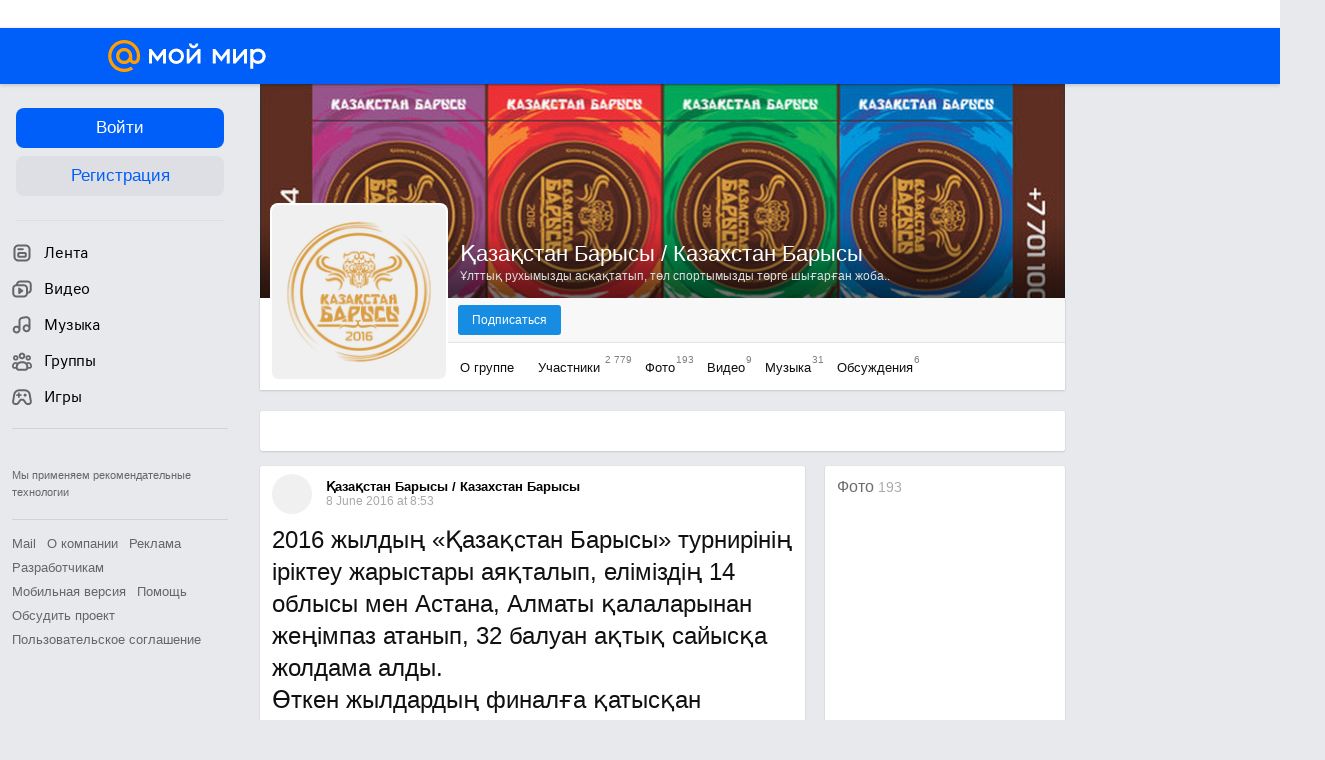

--- FILE ---
content_type: text/css
request_url: https://my2.imgsmail.ru/mail/ru/css/new/pages/communities/main/community-main_rev293f783006.css
body_size: 345
content:
.b-community__main-page{margin-top:-15px}.b-community__main-page__feed{display:table-cell;width:545px}.b-community__top-rb-banner{border-radius:2px;height:40px;margin:0 0 15px;padding:1px 16px 0;overflow:hidden}.group-close{text-align:center;padding:15px}.group-close .l-header1{margin-bottom:10px}.group-close .group-close__desc{color:#a6a6a6}


--- FILE ---
content_type: text/css
request_url: https://my2.imgsmail.ru/mail/ru/css/new/modules/home/home_rev2f30d2a5ee.css
body_size: 6340
content:
@keyframes preloaderAnimation{from{background-position:0 336px}to{background-position:0 0}}@-webkit-keyframes preloaderAnimation{from{background-position:0 336px}to{background-position:0 0}}.b-right-column__carousel{position:relative;margin-top:15px}.b-right-column__carousel__footer{box-sizing:border-box;color:#07c;cursor:pointer;font-size:13px;font-weight:bold;height:51px;line-height:50px;margin-left:-15px;margin-right:-15px;text-align:center}.b-right-column__carousel__footer:hover{text-decoration:underline}.b-right-column__carousel__wrapper{height:auto;margin:0 -15px;overflow:hidden;padding:0 15px;position:relative}.b-right-column__carousel__inner{height:auto;position:relative}.b-right-column__carousel__inner:after{background:#e6e6e6;content:'';display:none;height:1px;margin:20px 0}.b-right-column__carousel__inner__list{display:block;list-style:none;margin:0;padding:0;position:relative;width:100%}.b-right-column__carousel__inner__list:after{content:'';clear:both;display:table}.b-column-right__block-sale .b-right-column__carousel__inner__list{width:auto;white-space:nowrap;vertical-align:top}.b-right-column__carousel__inner__list-item{float:left}.b-column-right__block-sale .b-right-column__carousel__inner__list-item{float:none;vertical-align:top;display:inline-block;margin-right:16px}.b-column-right__block-sale .b-right-column__carousel__inner__list-item:last-child{margin-right:0}.b-right-column__carousel__inner__list-item:last-child{padding-bottom:0}.b-right-column__carousel__inner__list-item:last-child:after{display:block;height:0;margin:15px 0 0}.b-right-column__carousel__item{border-radius:2px;-moz-box-shadow:0 1px 12px 0 rgba(0,0,0,0.06),0 0 1px 0 rgba(0,0,0,0.18);-webkit-box-shadow:0 1px 12px 0 rgba(0,0,0,0.06),0 0 1px 0 rgba(0,0,0,0.18);box-shadow:0 1px 12px 0 rgba(0,0,0,0.06),0 0 1px 0 rgba(0,0,0,0.18);display:block;margin-bottom:15px;min-height:161px;overflow:hidden;position:relative;width:210px}.b-right-column__carousel__item:hover{text-decoration:none}.b-column-right__block-sale .b-right-column__carousel__item{height:210px;margin-bottom:2px}.b-right-column__carousel__item-image{display:block;position:relative;background:#fafafa;background-size:cover}.b-right-column__carousel__item-img,.b-right-column__carousel__empty-img{background-size:cover;background-position:center center;display:block;height:127px;width:210px}.b-right-column__carousel__empty-img{background-image:url("/mail/ru/images/my/app/catalog/covers/560x210.jpg")}.b-right-column__carousel__img-grad{background-image:url('[data-uri]');background-size:100%;background-image:-webkit-gradient(linear, 50% 0%, 50% 100%, color-stop(0%, rgba(0,0,0,0)),color-stop(22%, rgba(0,0,0,0.05)),color-stop(34%, rgba(0,0,0,0.1)),color-stop(62%, rgba(0,0,0,0.3)),color-stop(100%, rgba(0,0,0,0.7)));background-image:-moz-linear-gradient(top, rgba(0,0,0,0),rgba(0,0,0,0.05) 22%,rgba(0,0,0,0.1) 34%,rgba(0,0,0,0.3) 62%,rgba(0,0,0,0.7));background-image:-webkit-linear-gradient(top, rgba(0,0,0,0),rgba(0,0,0,0.05) 22%,rgba(0,0,0,0.1) 34%,rgba(0,0,0,0.3) 62%,rgba(0,0,0,0.7));background-image:linear-gradient(to bottom, rgba(0,0,0,0),rgba(0,0,0,0.05) 22%,rgba(0,0,0,0.1) 34%,rgba(0,0,0,0.3) 62%,rgba(0,0,0,0.7));height:127px;left:0;position:absolute;top:0;width:210px}.b-right-column__carousel__item-votes{bottom:0;left:0;position:absolute;width:100%}.b-right-column__carousel__item-users{color:#fff;display:inline-block;float:right;font-size:10px;padding:0 6px 5px 0;text-align:right;width:43%}.b-right-column__carousel__item-users__icon{fill:#fff}.b-right-column__carousel__item-name{color:#333;display:block;font-weight:700;padding:10px 8px;-moz-transition:color .3s;-o-transition:color .3s;-webkit-transition:color .3s;transition:color .3s;overflow:hidden;text-overflow:ellipsis;white-space:nowrap;width:196px}.b-right-column__carousel__item-name:hover{color:#07c;text-decoration:none}.b-column-right__block-sale .b-right-column__carousel__item-name{font-size:12px;padding-bottom:6px}.b-right-column__carousel__item-desc{display:block;letter-spacing:normal;color:#333;padding:0 8px 10px;white-space:normal;word-wrap:normal;font-size:12px;line-height:1.34;display:block;box-sizing:border-box;max-height:48.24px;overflow:hidden;display:-webkit-box;-webkit-line-clamp:3;-webkit-box-orient:vertical}.b-right-column__carousel__item-stars{color:#ffcc00;display:inline-block;float:left;padding:0 0 5px 9px;width:37%}.b-right-column__carousel__prev,.b-right-column__carousel__next{background-color:#fff;border-radius:50%;cursor:pointer;color:#666;height:40px;left:50%;margin-left:-20px;position:absolute;-moz-transform:rotate(90deg);-ms-transform:rotate(90deg);-webkit-transform:rotate(90deg);transform:rotate(90deg);-moz-transition:fill .3s;-o-transition:fill .3s;-webkit-transition:fill .3s;transition:fill .3s;width:40px}.b-right-column__carousel__prev:hover,.b-right-column__carousel__next:hover{color:#168de2}.b-column-right__block-sale .b-right-column__carousel__prev,.b-column-right__block-sale .b-right-column__carousel__next{-moz-transform:rotate(0deg);-ms-transform:rotate(0deg);-webkit-transform:rotate(0deg);transform:rotate(0deg)}.b-right-column__carousel__prev{top:-20px}.b-column-right__block-sale .b-right-column__carousel__prev{top:43px;left:0;right:auto}.b-right-column__carousel__next{bottom:-20px}.b-column-right__block-sale .b-right-column__carousel__next{top:43px;right:-20px;left:auto}.b-right-column__carousel__controls{display:none;fill:currentColor}.b-right-column__carousel__controls.inactive{visibility:hidden}.b-right-column__carousel__footer{color:#07c;height:28px;line-height:29px;margin-top:8px}.b-right-column__carousel__controls .svg-sprite-icon{height:20px;left:1px;position:absolute;top:10px;width:38px}.b-right-column__carousel.m-carousel .b-right-column__carousel__wrapper,.b-right-column__carousel.m-carousel .b-right-column__carousel__inner{height:456px}@media only screen and (min-height: 851px) and (max-height: 958px){.b-column-right__block-apps .b-right-column__carousel.m-carousel .b-right-column__carousel__wrapper,.b-column-right__block-apps .b-right-column__carousel.m-carousel .b-right-column__carousel__inner{height:280px}}.b-column-right__block-sale .b-right-column__carousel.m-carousel .b-right-column__carousel__wrapper,.b-column-right__block-sale .b-right-column__carousel.m-carousel .b-right-column__carousel__inner{height:211px}.b-right-column__carousel.m-carousel .b-right-column__carousel__controls,.b-right-column__carousel.m-carousel .b-right-column__carousel__inner:after{display:block;user-select:none}.b-column-right__audio-item-first.b-column-right__video-item-first{margin-bottom:17px}.b-music-local__item{padding-left:4px;color:#6a6a6a}.b-music-local__item a{color:#6a6a6a}.b-music-local__item:hover{color:#6a6a6a;background:#efefef !important}.b-music-local__item:hover .b-column-right__audio-item__player-icon{display:none}.b-music-local__item:hover .b-column-right__audio-item__player-icon_hover{display:inline-block;vertical-align:middle;*vertical-align:auto;*zoom:1;*display:inline}.b-music-local__item:hover .b-music-local__item__track-text:after{background-image:url('[data-uri]');background-size:100%;background-image:-webkit-gradient(linear, 0% 50%, 100% 50%, color-stop(0%, rgba(239,239,239,0)),color-stop(100%, #efefef));background-image:-moz-linear-gradient(left, rgba(239,239,239,0),#efefef);background-image:-webkit-linear-gradient(left, rgba(239,239,239,0),#efefef);background-image:linear-gradient(to right, rgba(239,239,239,0),#efefef)}.b-music-local__item:first{margin-top:-6px}.b-music-local__item__player-icon,.b-music-local__item__player-icon_hover{position:relative;top:-1px;width:10px !important;height:10px !important}.b-music-local__item__player-icon{display:inline-block;vertical-align:middle;*vertical-align:auto;*zoom:1;*display:inline}.b-music-local__item__player-icon_hover{display:none}.b-music-local__item__track-name{width:176px !important;font-size:13px !important;padding-left:3px}.b-music-local__item__track-performer{max-width:50px !important}.b-music-local__item__performer-text:hover{text-decoration:underline}.b-music-local__item.jp__track-plays{color:#158ddb}.b-music-local__item.jp__track-plays a{color:#158ddb}.b-music-local__item__track-text{position:relative}.b-music-local__item__track-text:after{content:'';position:absolute;right:0;top:0;height:30px;width:15px;background-image:url('[data-uri]');background-size:100%;background-image:-webkit-gradient(linear, 0% 50%, 100% 50%, color-stop(0%, rgba(255,255,255,0)),color-stop(100%, #ffffff));background-image:-moz-linear-gradient(left, rgba(255,255,255,0),#ffffff);background-image:-webkit-linear-gradient(left, rgba(255,255,255,0),#ffffff);background-image:linear-gradient(to right, rgba(255,255,255,0),#ffffff)}.jp__track-plays .b-music-local__item__track-text{margin-top:8px !important}.b-column-right__video-item-first{margin:0 0 23px 12px}.b-column-right__video-item-first a:hover{color:#000}.b-column-right__video-item-first__icon-play{-moz-transition:opacity .3s;-o-transition:opacity .3s;-webkit-transition:opacity .3s;transition:opacity .3s;filter:progid:DXImageTransform.Microsoft.Alpha(Opacity=0);opacity:0}.b-column-right__video-item-first__image{width:214px;height:140px;position:relative;background-position:center;background-repeat:no-repeat;-moz-background-size:cover;-o-background-size:cover;-webkit-background-size:cover;background-size:cover}.b-column-right__video-item-first__image:hover .b-column-right__video-item-first__icon-play{filter:progid:DXImageTransform.Microsoft.Alpha(enabled=false);opacity:1}.b-column-right__video-item-first__image-mask{display:block;width:214px;height:140px;position:absolute;left:0;top:0;background-image:url('/mail/ru/images/my/compass/static/tv_mask_big.png')}.b-column-right__video-item-first__shadow{height:30px;position:absolute;left:0;top:0;right:0;filter:progid:DXImageTransform.Microsoft.Alpha(Opacity=50);opacity:.5;background-image:url('[data-uri]');background-size:100%;background-image:-webkit-gradient(linear, 50% 0%, 50% 100%, color-stop(0%, #000000),color-stop(100%, rgba(0,0,0,0)));background-image:-moz-linear-gradient(top, #000000,rgba(0,0,0,0));background-image:-webkit-linear-gradient(top, #000000,rgba(0,0,0,0));background-image:linear-gradient(to bottom, #000000,rgba(0,0,0,0))}.b-column-right__video-item-first__view-count{position:absolute;left:13px;top:8px;padding:2px 0 0 20px;color:#fff;font-size:11px}.b-column-right__video-item-first__name{max-width:210px;clear:both;color:#000;font-size:14px;padding:3px 0 3px 2px;line-height:1.25em}.b-column-right__video-item-first__name a{color:#000}.b-column-right__video-item{display:inline-block;vertical-align:top;*vertical-align:auto;*zoom:1;*display:inline;width:98px;margin:0 5px 10px}.b-column-right__video-item__icon-play{width:30px;height:30px;margin-left:-15px;margin-top:-15px;-moz-transition:opacity .3s;-o-transition:opacity .3s;-webkit-transition:opacity .3s;transition:opacity .3s;filter:progid:DXImageTransform.Microsoft.Alpha(Opacity=0);opacity:0}.b-column-right__video-item__image{display:block;width:98px;height:63px;cursor:pointer;position:relative;-moz-border-radius:3px;-webkit-border-radius:3px;border-radius:3px;background-position:center;background-repeat:no-repeat;-moz-background-size:cover;-o-background-size:cover;-webkit-background-size:cover;background-size:cover}.b-column-right__video-item__image:hover .b-column-right__video-item__icon-play{filter:progid:DXImageTransform.Microsoft.Alpha(enabled=false);opacity:1}.b-column-right__video-item__name{height:15px;overflow:hidden;margin-top:10px;text-overflow:ellipsis;white-space:nowrap}.b-column-right__video-item__name a{color:#6a6a6a}.b-history__adv-post-carousel{overflow:hidden}.b-history__adv-post-carousel__title{color:#818181;display:inline-block;font-size:16px;line-height:22px;margin:0 0 8px}.b-history__adv-post-carousel__wrap{overflow:hidden;position:relative}.b-history__adv-post-carousel__list{list-style:none;margin:0;padding:0;position:relative;white-space:nowrap}.b-history__adv-post-carousel__slide{display:inline-block;margin-right:10px}.b-history__adv-post-carousel__item{-moz-border-radius:2px;-webkit-border-radius:2px;border-radius:2px;-moz-box-shadow:0 1px 12px 0 rgba(0,0,0,0.06);-webkit-box-shadow:0 1px 12px 0 rgba(0,0,0,0.06);box-shadow:0 1px 12px 0 rgba(0,0,0,0.06);float:left;width:149px;line-height:20px;overflow:hidden;padding:8px;margin-bottom:3px;position:relative;text-decoration:none;text-overflow:ellipsis;border:1px solid #efefef}.b-history__adv-post-carousel__item:hover{text-decoration:none}.b-history__adv-post-carousel__item+.b-history__adv-post-carousel__item{margin-left:8px}.b-history__adv-post-carousel__item-pic{display:block;position:relative;margin-bottom:10px;background-size:cover;background-position:center;height:100px}.b-history__adv-post-carousel__item-text{display:-webkit-box;-webkit-line-clamp:2;-webkit-box-orient:vertical;overflow:hidden;height:37px;white-space:normal;color:#111;font-weight:bold;text-overflow:ellipsis}.b-history__adv-post-carousel__scroll-left,.b-history__adv-post-carousel__scroll-right{background:#ffffff;cursor:pointer;display:block;fill:#666666;font-size:20px;height:16px;line-height:40px;opacity:0;position:absolute;top:50%;margin-top:-26px;transition:opacity .3s;visibility:hidden;width:10px;z-index:2}.b-history__adv-post-carousel__scroll-left:hover,.b-history__adv-post-carousel__scroll-right:hover{fill:#111111}.b-history__adv-post-carousel__scroll-left .svg-sprite-icon,.b-history__adv-post-carousel__scroll-right .svg-sprite-icon{-moz-transition:margin-left .3s;-o-transition:margin-left .3s;-webkit-transition:margin-left .3s;transition:margin-left .3s;height:16px;width:10px}.b-history__adv-post-carousel__scroll-left{border-radius:0 20px 20px 0;left:0;padding:12px 10px 12px 12px}.b-history__adv-post-carousel__scroll-left .svg-sprite-icon{margin-left:-1px}.b-history__adv-post-carousel__scroll-left:hover .svg-sprite-icon{margin-left:-5px}.b-history__adv-post-carousel__scroll-right{border-radius:20px 0 0 20px;padding:12px 12px 12px 10px;right:0;text-align:right}.b-history__adv-post-carousel__scroll-right .svg-sprite-icon{margin-left:1px}.b-history__adv-post-carousel__scroll-right:hover .svg-sprite-icon{margin-left:5px}.b-history__adv-post-carousel_scroll .b-history__adv-post-carousel__scroll-left,.b-history__adv-post-carousel_scroll .b-history__adv-post-carousel__scroll-right{opacity:1;visibility:visible}.b-history__apps-best{background:#e6f3fb}.b-history__apps-best_showed{display:block}.b-history__apps-best__title{color:#818181;display:inline-block;font-size:16px;line-height:22px;margin:0 0 8px}.b-history__apps-best__close .ui-icon{cursor:pointer;fill:#818181;height:10px;padding:4px;position:absolute;right:12px;top:12px;width:10px}.b-history__apps-best__close .ui-icon:hover{fill:#000000}.b-history__apps-best__list{margin:0 -8px 0 0;min-height:168px}.b-history__apps-best__footer{clear:both;text-align:center}.b-history__apps-best__app{background:#ffffff;border:1px solid #efefef;border-radius:2px;box-shadow:0 1px 12px 0 rgba(0,0,0,0.06);float:left;height:18px;line-height:18px;overflow:hidden;margin:0 8px 8px 0;padding:140px 8px 8px;position:relative;text-decoration:none;text-overflow:ellipsis;width:150px;white-space:nowrap}.b-history__apps-best__app:hover{text-decoration:none}.b-history__apps-best__app-pic{background-size:100% auto;background-position:center;height:132px;left:0;position:absolute;top:0;width:100%}.b-history__apps-best__app-pic:after{background-image:linear-gradient(to bottom, rgba(0,0,0,0),rgba(0,0,0,0.05) 22%,rgba(0,0,0,0.1) 34%,rgba(0,0,0,0.3) 62%,rgba(0,0,0,0.7) 97%);content:'';left:0;height:100%;position:absolute;top:0;width:100%}.b-history__apps-best__app-name{color:#444444;display:block;font-size:12px;font-weight:bold;overflow:hidden;text-overflow:ellipsis;white-space:nowrap}.b-history__apps-best__app-installs{color:#ffffff;fill:#ffffff;font-size:10px;line-height:12px;height:12px;position:absolute;right:8px;top:112px}.b-history__apps-best__app-installs .ui-icon{margin:0 2px 0 -2px;vertical-align:middle}.b-history__apps-best__app-rating{height:12px;left:8px;line-height:12px;position:absolute;top:112px}.b-history__apps-carousel__scroll-left,.b-history__apps-carousel__scroll-right{background:#ffffff;cursor:pointer;display:block;fill:#666666;font-size:20px;height:16px;line-height:40px;opacity:0;position:absolute;top:28px;transition:opacity .3s;visibility:hidden;width:10px;z-index:2}.b-history__apps-carousel__scroll-left:hover,.b-history__apps-carousel__scroll-right:hover{fill:#111111}.b-history__apps-carousel__scroll-left .svg-sprite-icon,.b-history__apps-carousel__scroll-right .svg-sprite-icon{height:16px;width:10px}.b-history__apps-carousel__scroll-left{border-radius:0 20px 20px 0;left:0;padding:12px 10px 12px 0}.b-history__apps-carousel__scroll-right{border-radius:20px 0 0 20px;padding:12px 0 12px 10px;right:0;text-align:right}.b-history__apps-carousel_scroll .b-history__apps-carousel__scroll-left,.b-history__apps-carousel_scroll .b-history__apps-carousel__scroll-right{opacity:1;visibility:visible}.b-history__audio-promo{visibility:hidden;height:0px;filter:progid:DXImageTransform.Microsoft.Alpha(Opacity=0);opacity:0;-moz-transition:visibility 0s,opacity .5s;-o-transition:visibility 0s,opacity .5s;-webkit-transition:visibility 0s,opacity .5s;transition:visibility 0s,opacity .5s;font-family:Roboto, Arial, sans-serif}.b-history__audio-promo-visible{visibility:visible !important;height:auto;filter:progid:DXImageTransform.Microsoft.Alpha(enabled=false);opacity:1}.b-history__audio-promo__avatar{width:32px;height:32px;margin-top:3px;background-position:50%;background-repeat:no-repeat;background-image:url('/mail/ru/images/my/compass/static/promo/music/logo.png')}.b-history__audio-promo__playlists{font-size:0;padding-bottom:20px;margin:0 -12px -10px -12px;border-top:1px solid #e3e3e3;border-bottom:1px solid #e3e3e3}.b-history__audio-promo__playlist{display:inline-block;margin-top:16px;margin-left:15px;width:162px;font-size:12px;vertical-align:top}.b-history__audio-promo__playlist .link{position:relative;z-index:2;display:block;padding-top:100%}.b-history__audio-promo__playlist .cover{background-color:rgba(0,0,0,0.5);background-repeat:no-repeat;background-position:50%;background-size:cover;position:relative;z-index:1;color:#fff;transform:scale(1);transition:transform .1s}.b-history__audio-promo__playlist .cover:after{content:'';position:absolute;left:0;right:0;top:0;bottom:0;background:transparent;transition:background .1s}.b-history__audio-promo__playlist .cover:hover{transform:scale(1.05)}.b-history__audio-promo__playlist .cover:hover .control-info{filter:progid:DXImageTransform.Microsoft.Alpha(enabled=false);opacity:1}.b-history__audio-promo__playlist .cover:hover:after{background:rgba(0,0,0,0.5)}.b-history__audio-promo__playlist .play-icon{position:absolute;top:50%;left:50%;z-index:2;margin-left:-7px;margin-top:-18px;opacity:0;overflow:hidden;width:30px;height:36px;font-size:0;line-height:36px}.b-history__audio-promo__playlist .play-icon:before{content:'';border-width:18px 30px;border-color:transparent transparent transparent #FFF;border-style:solid}.b-history__audio-promo__playlist .play-icon:hover{opacity:1 !important}.b-history__audio-promo__playlist:hover .play-icon{opacity:0.5}.b-history__audio-promo__playlist .playlist-bottom-controls{bottom:0;left:0;background-image:url('[data-uri]');background-size:100%;background-image:-webkit-gradient(linear, 50% 0%, 50% 100%, color-stop(0%, rgba(0,0,0,0)),color-stop(100%, #000000));background-image:-moz-linear-gradient(top, rgba(0,0,0,0) 0%,#000000 100%);background-image:-webkit-linear-gradient(top, rgba(0,0,0,0) 0%,#000000 100%);background-image:linear-gradient(to bottom, rgba(0,0,0,0) 0%,#000000 100%);position:absolute;width:100%;height:28px;padding-bottom:2px}.b-history__audio-promo__playlist .control{display:inline-block;position:absolute;z-index:1;width:33.3%}.b-history__audio-promo__playlist .control.tl{top:4px;left:8px}.b-history__audio-promo__playlist .control.tr{top:4px;right:8px}.b-history__audio-promo__playlist .control.bl{left:0;text-align:left;padding-left:4px}.b-history__audio-promo__playlist .control.bc{left:33.3%;text-align:center}.b-history__audio-promo__playlist .control.br{right:0;text-align:right;padding-right:6px}.b-history__audio-promo__playlist .control__icon,.b-history__audio-promo__playlist .control .text{display:inline-block;line-height:28px;height:28px;text-shadow:1px 1px 0 rgba(0,0,0,0.5);vertical-align:middle}.b-history__audio-promo__playlist .control__icon{margin-top:-2px;padding-left:20px;background-position:50% 8px;background-repeat:no-repeat}.b-history__audio-promo__playlist .control__icon.tracks-count{background-image:url('/mail/ru/images/my/compass/static/promo/music/playlist-track.png')}.b-history__audio-promo__playlist .control__icon.subscribers-count{background-image:url('/mail/ru/images/my/compass/static/promo/music/playlist-man.png');margin-right:-4px}.b-history__audio-promo__playlist .control__icon.play-count{background-image:url('/mail/ru/images/my/compass/static/promo/music/playlist-listens.png');margin-right:-2px}@media (-webkit-min-device-pixel-ratio: 2), (min-resolution: 192dpi){.b-history__audio-promo__playlist .control__icon.tracks-count{background-image:url('/mail/ru/images/my/compass/static/promo/music/playlist-track@2x.png');background-size:16px 14px}.b-history__audio-promo__playlist .control__icon.subscribers-count{background-image:url('/mail/ru/images/my/compass/static/promo/music/playlist-man@2x.png');background-size:13px 15px}.b-history__audio-promo__playlist .control__icon.play-count{background-image:url('/mail/ru/images/my/compass/static/promo/music/playlist-listens@2x.png');background-size:14px 14px}}.b-history__audio-promo__playlist .control .control-info{font-size:10px;display:inline-block;text-align:center;color:#FFF;filter:progid:DXImageTransform.Microsoft.Alpha(Opacity=70);opacity:.7;transition:opacity .1s}.b-history__audio-promo__playlist .title,.b-history__audio-promo__playlist .genres{overflow:hidden;margin-right:32px;white-space:nowrap;text-overflow:ellipsis}.b-history__audio-promo__playlist .genres{min-height:14px;color:#b4b4b4}.b-history__audio-promo__playlist .genre+.genre:before{content:', ';color:#b4b4b4}.b-history__audio-promo__playlist .title{color:#485a62;font-weight:400;text-decoration:none;font-size:13px;margin-top:8px}.b-history__audio-promo__playlist .title .name{color:#485a62}.b-history__audio-promo__playlist .title .name:hover{color:#000;text-decoration:none}.b-history__audio-promo__playlist .details{color:#b4b4b4;font-size:11px}.b-history__audio-promo__playlist .details .owner-cover{width:32px;height:32px;background-color:rgba(0,0,0,0.5);background-repeat:no-repeat;background-position:50%;background-size:cover;display:block;float:right;margin-top:-31px;margin-bottom:3px;border-radius:50%}.b-history__audio-promo__playlist .details .owner-name{display:none}.b-history__audio-promo__playlist .list-num{display:none}.b-history__audio-promo .b-history-event_time{font-weight:300}.b-history__audio-promo .b-history-event__action{padding-left:12px}.b-history__hot-or-not{visibility:hidden;height:0px;filter:progid:DXImageTransform.Microsoft.Alpha(Opacity=0);opacity:0;-moz-transition:visibility 0s,opacity .5s;-o-transition:visibility 0s,opacity .5s;-webkit-transition:visibility 0s,opacity .5s;transition:visibility 0s,opacity .5s}.b-history__hot-or-not.visible{visibility:visible !important;height:auto;filter:progid:DXImageTransform.Microsoft.Alpha(enabled=false);opacity:1}.b-history__hot-or-not__block{height:251px;overflow:hidden;margin:14px 0 0}.b-history__hot-or-not__list{position:relative}.b-history__hot-or-not__list-no-users{display:none;padding-top:200px;color:#818181;text-align:center;line-height:1.4em;background-repeat:no-repeat;background-position:center 40px;background-image:url('/mail/ru/images/my/compass/static/dialogues/mmico_smth_wrong_6_128.gif')}.b-history__hot-or-not__no-more-users .b-history__hot-or-not__list{display:none}.b-history__hot-or-not__no-more-users .b-history__hot-or-not__list-no-users{display:block}.b-history__hot-or-not__no-more-users .b-history__promo__footer{visibility:hidden;height:0px;filter:progid:DXImageTransform.Microsoft.Alpha(Opacity=0);opacity:0;-moz-transition:visibility 0s,opacity .5s;-o-transition:visibility 0s,opacity .5s;-webkit-transition:visibility 0s,opacity .5s;transition:visibility 0s,opacity .5s}.b-history__hot-or-not__item{display:block;float:left;width:251px;height:251px;position:absolute;left:265px;top:0;z-index:1;filter:progid:DXImageTransform.Microsoft.Alpha(enabled=false);opacity:1;-moz-transition:opacity .3s;-o-transition:opacity .3s;-webkit-transition:opacity .3s;transition:opacity .3s}.b-history__hot-or-not__item:hover .b-history__hot-or-not__vote{filter:progid:DXImageTransform.Microsoft.Alpha(enabled=false);opacity:1}.b-history__hot-or-not__item:hover .b-history__hot-or-not__vote.heart-animation{filter:progid:DXImageTransform.Microsoft.Alpha(enabled=false);opacity:1}.b-history__hot-or-not__item:hover .b-history__hot-or-not__heart-svg{display:block}.b-history__hot-or-not__item-first{left:0}.b-history__hot-or-not__item-remove{filter:progid:DXImageTransform.Microsoft.Alpha(Opacity=0);opacity:0}.b-history__hot-or-not__image{position:relative;width:251px;height:251px;z-index:2;background-color:#fff;-moz-border-radius:3px;-webkit-border-radius:3px;border-radius:3px;background-position:50% 17%;background-repeat:no-repeat;-moz-background-size:cover;-o-background-size:cover;-webkit-background-size:cover;background-size:cover}.b-history__hot-or-not__vote{display:block;width:90px;height:90px;position:absolute;left:50%;top:50%;cursor:pointer;margin:-45px 0 0 -45px;-moz-border-radius:45px;-webkit-border-radius:45px;border-radius:45px;background:#000;background:rgba(0,0,0,0.65);-moz-transition:opacity .3s;-o-transition:opacity .3s;-webkit-transition:opacity .3s;transition:opacity .3s;filter:progid:DXImageTransform.Microsoft.Alpha(Opacity=0);opacity:0}.b-history__hot-or-not__heart-svg{display:none;width:40px;height:40px;position:absolute;left:27px;top:30px;z-index:6}.b-history__hot-or-not__heart-svg image{margin:-6px 0 0 -3px}.b-history__hot-or-not__heart,.b-history__hot-or-not__heart-fill{position:absolute;left:0;top:0;border:transparent 1px solid}.b-history__hot-or-not__heart{-moz-transform-origin:middle 50%;-ms-transform-origin:middle 50%;-webkit-transform-origin:middle 50%;transform-origin:middle 50%}.b-history__hot-or-not__heart-fill{display:none;-moz-transform:scale(1.05);-ms-transform:scale(1.05);-webkit-transform:scale(1.05);transform:scale(1.05)}.b-history__hot-or-not__heart-path{display:none}@-moz-keyframes slide{from{-moz-transform:translateY(90px);transform:translateY(90px)}to{-moz-transform:translateY(0);transform:translateY(0)}}@-webkit-keyframes slide{from{-webkit-transform:translateY(90px);transform:translateY(90px)}to{-webkit-transform:translateY(0);transform:translateY(0)}}@keyframes slide{from{-moz-transform:translateY(90px);-ms-transform:translateY(90px);-webkit-transform:translateY(90px);transform:translateY(90px)}to{-moz-transform:translateY(0);-ms-transform:translateY(0);-webkit-transform:translateY(0);transform:translateY(0)}}@-moz-keyframes heart-beat{25%{-moz-transform:scale(1.15);transform:scale(1.15)}50%{-moz-transform:scale(1);transform:scale(1)}75%{-moz-transform:scale(1);transform:scale(1)}100%{-moz-transform:scale(1.1);transform:scale(1.1)}}@-webkit-keyframes heart-beat{25%{-webkit-transform:scale(1.15);transform:scale(1.15)}50%{-webkit-transform:scale(1);transform:scale(1)}75%{-webkit-transform:scale(1);transform:scale(1)}100%{-webkit-transform:scale(1.1);transform:scale(1.1)}}@keyframes heart-beat{25%{-moz-transform:scale(1.15);-ms-transform:scale(1.15);-webkit-transform:scale(1.15);transform:scale(1.15)}50%{-moz-transform:scale(1);-ms-transform:scale(1);-webkit-transform:scale(1);transform:scale(1)}75%{-moz-transform:scale(1);-ms-transform:scale(1);-webkit-transform:scale(1);transform:scale(1)}100%{-moz-transform:scale(1.1);-ms-transform:scale(1.1);-webkit-transform:scale(1.1);transform:scale(1.1)}}.b-history__hot-or-not .b-history__hot-or-not__vote:hover .b-history__hot-or-not__heart{-moz-animation:heart-beat 1s infinite;-webkit-animation:heart-beat 1s infinite;animation:heart-beat 1s infinite}.b-history__hot-or-not .b-history__hot-or-not__vote.heart-animation .b-history__hot-or-not__heart{-moz-animation:none;-webkit-animation:none;animation:none}.b-history__hot-or-not .b-history__hot-or-not__vote.heart-animation .b-history__hot-or-not__heart-fill{display:block}.b-history__hot-or-not .b-history__hot-or-not__vote.heart-animation .b-history__hot-or-not__heart-fill .b-history__hot-or-not__heart-path{display:block;fill:#fff;-moz-animation:slide 0.3s;-webkit-animation:slide 0.3s;animation:slide 0.3s}.b-history__hot-or-not__info{display:block;height:20px;position:absolute;right:5px;bottom:5px;z-index:4;padding:0 6px;line-height:20px;font-size:11px;color:#178ee0;-moz-border-radius:3px;-webkit-border-radius:3px;border-radius:3px;background:#fff;background:rgba(255,255,255,0.8)}.b-history__hot-or-not__info:hover .b-history__hot-or-not__name{text-decoration:underline}.b-history__hot-or-not__name{display:inline-block;vertical-align:top;*vertical-align:auto;*zoom:1;*display:inline;max-width:150px;overflow:hidden;white-space:nowrap;text-overflow:ellipsis;-o-text-overflow:ellipsis;-ms-text-overflow:ellipsis}.b-history__hot-or-not__skip{display:block;height:38px;color:#178ee0;cursor:pointer;line-height:38px;text-align:center;border-top:#8bc6f1 1px solid}.b-history__hot-or-not__skip:hover{text-decoration:underline}.b-history__hot-or-not__skip:hover{text-decoration:none}.b-history__hot-or-not__skip:hover .b-history__hot-or-not__skip-text{text-decoration:underline}.b-history__hot-or-not__last-voted__link{float:right;margin:7px 0 0;cursor:pointer;color:#178ee0;visibility:hidden;height:0px;filter:progid:DXImageTransform.Microsoft.Alpha(Opacity=0);opacity:0;-moz-transition:visibility 0s,opacity .5s;-o-transition:visibility 0s,opacity .5s;-webkit-transition:visibility 0s,opacity .5s;transition:visibility 0s,opacity .5s}.b-history__hot-or-not__last-voted__link:hover{text-decoration:underline}.b-history__hot-or-not__last-voted__link.visible{visibility:visible !important;height:auto;filter:progid:DXImageTransform.Microsoft.Alpha(enabled=false);opacity:1}.b-history__hot-or-not__last-voted__block{height:436px;overflow:hidden;position:relative;top:-15px}.b-history__hot-or-not__last-voted__head{height:45px;position:absolute;left:0;top:0;right:0;z-index:3;color:#818181;font-size:15px;line-height:44px;background:#fff;background:rgba(255,255,255,0.9)}.b-history__hot-or-not__last-voted__list{width:400px;height:436px;overflow-x:hidden;overflow-y:auto;position:absolute;left:0;top:0;z-index:2;padding:41px 0 0;-moz-box-sizing:border-box;-webkit-box-sizing:border-box;box-sizing:border-box}.b-history__hot-or-not__last-voted__item{width:360px;overflow:hidden;margin:4px 0 16px;color:#737373}.b-history__hot-or-not__last-voted__friendship{margin-top:28px}.b-history__hot-or-not__last-voted__friendship,.b-history__hot-or-not__last-voted__friendship-friend,.b-history__hot-or-not__last-voted__friendship-request{width:96px;float:right;padding:7px;text-align:center;-moz-box-sizing:border-box;-webkit-box-sizing:border-box;box-sizing:border-box}.b-history__hot-or-not__last-voted__friendship-request{margin-top:26px}.b-history__hot-or-not__last-voted__friendship-friend{margin-top:32px}.b-history__hot-or-not__last-voted__friendship.progress{padding:7px}.b-history__hot-or-not__last-voted__avatar{float:left;display:block;width:90px;height:90px;position:relative;-moz-border-radius:45px;-webkit-border-radius:45px;border-radius:45px;background-repeat:no-repeat}.b-history__hot-or-not__last-voted__info{margin:20px 0 0 110px}.b-history__hot-or-not__last-voted__name{max-width:135px;max-height:31px;font-size:13px;display:-webkit-box;-webkit-line-clamp:2;-webkit-box-orient:vertical;text-overflow:ellipsis;overflow:hidden}.b-history__hot-or-not__last-voted__status{position:absolute;right:-15px;top:22px}.b-history__hot-or-not__last-voted__region{margin:4px 0 3px}.b-history__photos{visibility:hidden;height:0px;filter:progid:DXImageTransform.Microsoft.Alpha(Opacity=0);opacity:0;-moz-transition:visibility 0s,opacity .5s;-o-transition:visibility 0s,opacity .5s;-webkit-transition:visibility 0s,opacity .5s;transition:visibility 0s,opacity .5s;overflow:hidden}.b-history__photos.visible{visibility:visible !important;height:auto;filter:progid:DXImageTransform.Microsoft.Alpha(enabled=false);opacity:1}.b-history__photos .b-history__promo__head-link{float:right}.b-history__photos .b-history__promo__head-link.b-history_filter{color:#111}.b-history__photos .b-history__promo__head-link.b-history_filter:hover{color:#111}.b-history__photos .b-history__promo__head-link.b-history_filter-active{font-weight:normal}.b-history__photos-list{text-align:justify;list-style:none;margin:10px 0 0 1px;padding:0px;width:520px}.b-history__photos-list:after{width:100%;height:1px;visibility:hidden;overflow:hidden;content:'';display:inline-block}.b-history__photos-item{width:98px;display:inline-block;text-align:left;vertical-align:top;margin-bottom:-17px}.b-history__photos-item-img{display:block;background-position:center center;background-repeat:no-repeat;position:relative}.b-history__photos-item-likes{position:relative;cursor:pointer;margin-top:-19px;float:right;height:15px;padding:4px 3px 0px;display:inline-block;background-color:rgba(17,17,17,0.8);color:white;vertical-align:top}.b-history__photos-item-likes-icon{width:16px;height:16px;display:inline-block;vertical-align:middle}.b-history__photos-item-likes-counter{display:inline-block;position:relative;top:-2px}.b-history__photos-item-likes-counter.b-like__hidden-counter{display:none}.b-history__photos-owner{margin:10px 0 0 0;white-space:nowrap;clear:both}.b-history__photos-owner-avatar{margin:0 5px 0 0;display:inline-block;position:relative}.b-history__photos-owner-name{color:#207cc3;display:inline-block;width:125px;text-overflow:ellipsis;overflow:hidden}.b-history__photos-owner-date{color:#818181}
